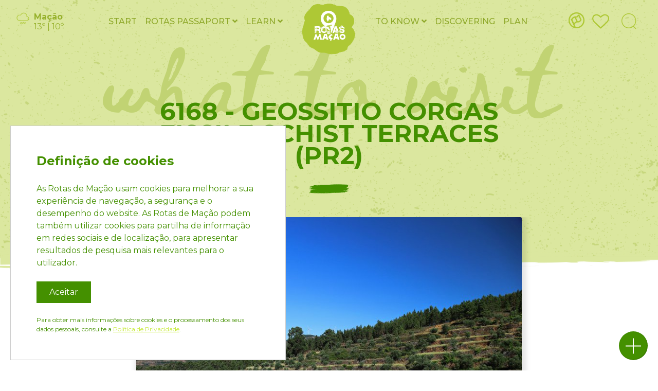

--- FILE ---
content_type: text/html; charset=utf-8
request_url: https://rotasdemacao.pt/en/conhecer/what-to-visit/6168-geossitio-socalcos-de-xistos-f%C3%ADsseis-das-corgas/
body_size: 9058
content:


<!DOCTYPE html>
<html class="no-js" lang="en">
    <head>
        <!-- Global site tag (gtag.js) - Google Analytics -->
        <script async src="https://www.googletagmanager.com/gtag/js?id=UA-178038933-1"></script>
        <script>
        window.dataLayer = window.dataLayer || [];
        function gtag(){dataLayer.push(arguments);}
        gtag('js', new Date());

        gtag('config', 'UA-178038933-1');
        </script>

        <meta charset="utf-8" />
        <title>
            
                6168 - GEOSSITIO Corgas fissile schist terraces (PR2)
            
            
                
                    - Rotas de Mação
                
            
        </title>
        <meta name="description" content="" />
        <meta name="viewport" content="width=device-width, initial-scale=1" />

        
        <link rel="stylesheet" href="/static/rotasmacao/third_party/bootstrap/css/bootstrap.min.css">
        <link rel="stylesheet" href="/static/rotasmacao/third_party/fontawesome/css/all.min.css">
        <link rel="stylesheet" type="text/css" href="/static/rotasmacao/css/main.css">
        <link rel="stylesheet" type="text/css" href="/static/rotasmacao/third_party/slick/slick/slick.css"/>
        <link rel="stylesheet" type="text/css" href="/static/rotasmacao/third_party/slick/slick/slick-theme.css"/>

        <link href="https://fonts.googleapis.com/css2?family=Beth+Ellen&display=swap" rel="stylesheet">
        <link href="https://fonts.googleapis.com/css2?family=Montserrat:wght@300;400;500;700;900&display=swap" rel="stylesheet">
        <link href="https://fonts.googleapis.com/css2?family=Amatic+SC&display=swap" rel="stylesheet">

        <!-- FACEBOOK -->
        <meta property="og:url" content="/en/conhecer/what-to-visit/6168-geossitio-socalcos-de-xistos-f%C3%ADsseis-das-corgas/" />
        <meta property="og:title" content="6168 - GEOSSITIO Corgas fissile schist terraces (PR2)" />
        <meta property="og:description" content="GEOCACHING POINT(nearby)GC8MHZK-Blinding Lights - BF03GC8RFPV-#5 PR2-MAC - SOS5 - MEIOS TERRESTRESGC8RFX1-#6 PR2-MAC - SOS6 - MEIOS AÉREOSOn the south-western slope, near the ruins of Casal Fundeiro (Corga Cimeira), there are a number of terraces following the shape of this slope. As the land is generally composed of fissile schist, easily disaggregated and decomposed by erosive agents, the only way to preserve the soils originated from these rocks was through the construction of terraces.Their construction has also made it possible to control water erosion on land that is too steep for use in agriculture. The terraces are characterised by slopes about 1.5 m high, composed of walls built with blocks of rock, generally of a quartzite nature, to sustain the soils and prevent the disintegration of the geological schist unit.This terraced landscape, although with little cartographic expression, is a small imitation of the terraces that occur on the slopes of the Douro River, where fields with significant areas of vineyards are established. The biggest difference between the terraces is the composition of the retaining walls; in the Douro they are made up of fragments of schist and here of quartzite, a rock that predominates locally." />
        
            
            
                <meta property="og:image" content="http://www.rotasdemacao.pt/media/images/6168-_GEOSSITIO_Socalcos_de_xistos_fisseis_das_.original_luHTKA7.jpg" />
            
        

        <!--Favicon-->
        <link rel="apple-touch-icon" sizes="180x180" href="/static/rotasmacao/img/favicon/apple-touch-icon.png">
        <link rel="icon" type="image/png" href="/static/rotasmacao/img/favicon/favicon-32x32.png" sizes="32x32">
        <link rel="icon" type="image/png" href="/static/rotasmacao/img/favicon/favicon-16x16.png" sizes="16x16">
        <link rel="android" type="image/png" href="/static/rotasmacao/img/favicon/android-chrome-192x192.png" sizes="192x192">
        <link rel="android" type="image/png" href="/static/rotasmacao/img/favicon/android-chrome-512x512.png" sizes="512x512">
        <link rel="manifest" href="/static/rotasmacao/img/favicon/manifest.json">
        <meta name="theme-color" content="#335643">

        
  <link rel="stylesheet" type="text/css" href="/static/pois/css/poi-detail-page.css">
  <link rel="stylesheet" href="/static/rotasmacao/third_party/lightgallery/css/lightgallery.min.css" />

        

    </head>

    <body class="template-poidetailpage">
        
            

<nav id="menu" class="navbar navbar-expand-xl navbar-light  affix">
  <div class="route-overlay"></div>
  <ul class="col-2 mb-0">
      <li class="responsive-menu">
          <a href="" data-toggle="modal" data-target="#exampleModal">
              <svg version="1.1" xmlns="http://www.w3.org/2000/svg" xmlns:xlink="http://www.w3.org/1999/xlink" x="0px" y="0px" width="27px" height="22px" viewBox="0 0 27 22" enable-background="new 0 0 27 22" xml:space="preserve">
    <g>
        <path fill="#96B12B" d="M24.611,21H2.39c-0.614,0-1.111-0.497-1.111-1.111c0-0.613,0.498-1.111,1.111-1.111h22.222   c0.614,0,1.11,0.498,1.11,1.111C25.722,20.503,25.226,21,24.611,21z"/>
        <path fill="#96B12B" d="M19.056,12.111H2.39c-0.614,0-1.111-0.497-1.111-1.111S1.776,9.889,2.39,9.889h16.666   c0.613,0,1.111,0.497,1.111,1.111S19.671,12.111,19.056,12.111z"/>
        <path fill="#96B12B" d="M24.611,3.223H2.39c-0.614,0-1.111-0.498-1.111-1.111C1.278,1.497,1.776,1,2.39,1h22.222   c0.614,0,1.11,0.498,1.11,1.111S25.226,3.223,24.611,3.223z"/>
    </g>
</svg>

          </a>
      </li>
      

<!-- Modal -->
<div class="modal fade" id="exampleModal" tabindex="-1" role="dialog" aria-labelledby="exampleModalLabel" aria-hidden="true">
  <div class="modal-dialog" role="document">
    <div class="modal-content">
      <div class="modal-header d-flex flex-column">
        <button type="button" class="close" data-dismiss="modal" aria-label="Close">
          <span aria-hidden="true">&times;</span>
        </button>
        <div class="d-flex align-items-center justify-content-center w-100">
          <a class="d-flex justify-content-center align-items-center" href="/en/">
            <img class="w-50" src="/static/rotasmacao/img/logo-menu.png" alt="Logo" />
          </a>
        </div>
      </div>
      <div class="modal-body">
        <div class="menu-links">
           <ul>
              <li class="pl-0 pl-xl-4 home-link-menu"><a href="/en/">Start</a></li>
              
              
                <li class="nav-item dropdown pl-0 pl-xl-4">
                    
                    <div class="d-flex align-items-center justify-content-center item-link heading-4">
                        <a href="/en/explorar/">ROTAS passaport</a>&nbsp;
                        
                        <a class="nav-link d-flex p-0 pt-2" data-toggle="collapse"
                           href="#collapseExample-4" role="button" aria-expanded="false"
                           aria-controls="collapseExample-"></a>
                        
                    </div>
                    
                    <div class="collapse" id="collapseExample-4">
                        
                            <a class="dropdown-item" href="/en/explorar/passaporte/">- ROTAS Passport</a>
                        
                            <a class="dropdown-item" href="/en/explorar/geocaching/">- Geocaching</a>
                        
                            <a class="dropdown-item" href="/en/explorar/roteiros-best/">- ROTAS Tours</a>
                        
                            <a class="dropdown-item" href="/en/explorar/rotas-de-macao/">- Walking Trails</a>
                        
                    </div>
                    
                </li>
              
                <li class="nav-item dropdown pl-0 pl-xl-4">
                    
                    <div class="d-flex align-items-center justify-content-center item-link heading-5">
                        <a href="/en/learn/">Learn</a>&nbsp;
                        
                        <a class="nav-link d-flex p-0 pt-2" data-toggle="collapse"
                           href="#collapseExample-5" role="button" aria-expanded="false"
                           aria-controls="collapseExample-"></a>
                        
                    </div>
                    
                    <div class="collapse" id="collapseExample-5">
                        
                            <a class="dropdown-item" href="/en/learn/lendas-do-ma%C3%A7%C3%A3o/">- Lendas do Mação</a>
                        
                    </div>
                    
                </li>
              
                <li class="nav-item dropdown pl-0 pl-xl-4">
                    
                    <div class="d-flex align-items-center justify-content-center item-link heading-6">
                        <a href="/en/conhecer/">To know</a>&nbsp;
                        
                        <a class="nav-link d-flex p-0 pt-2" data-toggle="collapse"
                           href="#collapseExample-6" role="button" aria-expanded="false"
                           aria-controls="collapseExample-"></a>
                        
                    </div>
                    
                    <div class="collapse" id="collapseExample-6">
                        
                            <a class="dropdown-item" href="/en/conhecer/what-to-visit/">- what to visit</a>
                        
                            <a class="dropdown-item" href="/en/conhecer/onde-ficar/">- Where to stay</a>
                        
                            <a class="dropdown-item" href="/en/conhecer/onde-comer/">- Where to eat</a>
                        
                            <a class="dropdown-item" href="/en/conhecer/o-que-levar/">- What to bring</a>
                        
                    </div>
                    
                </li>
              
                <li class="nav-item dropdown pl-0 pl-xl-4">
                    
                    <div class="d-flex align-items-center justify-content-center item-link heading-7">
                        <a href="/en/Sport-and-leisure/">Discovering</a>&nbsp;
                        
                    </div>
                    
                </li>
              
                <li class="nav-item dropdown pl-0 pl-xl-4">
                    
                    <div class="d-flex align-items-center justify-content-center item-link heading-8">
                        <a href="/en/planear/">Plan</a>&nbsp;
                        
                    </div>
                    
                </li>
              
            </ul>
        </div>
        <div class="menu-social d-flex justify-content-center mt-2">
            <ul class="d-flex">
                
                
                    <li class="d-flex justify-content-center align-items-center mr-1">
                        <a href="https://www.youtube.com/results?search_query=rotasdemacao" target="_blank">
                          
                            <i class="fab fa-youtube fa-md"></i>
                          
                        </a>
                    </li>
                
                    <li class="d-flex justify-content-center align-items-center mr-1">
                        <a href="https://pt.wikiloc.com/wikiloc/user.do?id=5147262" target="_blank">
                          
                          <img src="  /static/rotasmacao/img/contacts/wikiloc-icon-branco.png" />
                          
                        </a>
                    </li>
                
                    <li class="d-flex justify-content-center align-items-center mr-1">
                        <a href="https://www.geocaching.com/play" target="_blank">
                          
                          <img src="  /static/rotasmacao/img/contacts/geocaching-icon-branco.png" />
                          
                        </a>
                    </li>
                
                    <li class="d-flex justify-content-center align-items-center mr-1">
                        <a href="https://www.instagram.com/rotas_de_macao/" target="_blank">
                          
                            <i class="fab fa-instagram fa-md"></i>
                          
                        </a>
                    </li>
                
                    <li class="d-flex justify-content-center align-items-center mr-1">
                        <a href="https://www.facebook.com/rotasdemacao" target="_blank">
                          
                            <i class="fab fa-facebook-f fa-md"></i>
                          
                        </a>
                    </li>
                
                    <li class="d-flex justify-content-center align-items-center mr-1">
                        <a href="https://www.linkedin.com/company/rotas-de-ma%C3%A7%C3%A3o/" target="_blank">
                          
                            <i class="fab fa-linkedin-in fa-md"></i>
                          
                        </a>
                    </li>
                
            </ul>
        </div>
        <div class="d-flex justify-content-center mt-3">
          
          <a href="/en/meteorologia/" class="fast-meteo-widget modal-meteo d-flex"></a>
        </div>
      </div>
    </div>
  </div>
</div>

      <li class="d-none d-xl-inline-block">
        
        <a class="meteorology-page" href="/en/meteorologia/">
          <span class="fast-meteo-widget d-flex"></span>
        </a>
      </li>
  </ul>

  <div class="d-block col-8 collapse navbar-collapse" id="navbarSupportedContent">
    
    <ul class="navbar-nav mt-2 mt-lg-0 w-100 nav-responsive align-items-center">
        <div class="col-5 d-xl-flex d-none justify-content-end">
          <li class="px-0 px-xl-2 home-link-menu"><a href="/en/">Start</a></li>
          
            
              <li class="nav-item dropdown px-0 px-xl-2">
                  
                  <a class="nav-link dropdown-toggle p-0" href="/en/explorar/">
                      ROTAS passaport <i class="fas fa-angle-down"></i>
                  </a>
                  
                  <div class="dropdown-menu child-items ml-xl-4">
                      
                          <a class="dropdown-item" href="/en/explorar/passaporte/">ROTAS Passport</a>
                      
                          <a class="dropdown-item" href="/en/explorar/geocaching/">Geocaching</a>
                      
                          <a class="dropdown-item" href="/en/explorar/roteiros-best/">ROTAS Tours</a>
                      
                          <a class="dropdown-item" href="/en/explorar/rotas-de-macao/">Walking Trails</a>
                      
                  </div>
                  
              </li>
            
          
            
              <li class="nav-item dropdown px-0 px-xl-2">
                  
                  <a class="nav-link dropdown-toggle p-0" href="/en/learn/">
                      Learn <i class="fas fa-angle-down"></i>
                  </a>
                  
                  <div class="dropdown-menu child-items ml-xl-4">
                      
                          <a class="dropdown-item" href="/en/learn/lendas-do-ma%C3%A7%C3%A3o/">Lendas do Mação</a>
                      
                  </div>
                  
              </li>
            
          
            
          
            
          
            
          
        </div>
        <li class="col-2 d-flex justify-content-center px-0 px-xl-2 logo-img ">
          <a class="navbar-brand mr-0" href="/en/">
            <img src="/static/rotasmacao/img/logo-verde.png" alt="Logo" />
          </a>
        </li>
        <div class="col-5 d-xl-flex d-none">
        
          
        
          
        
          
            <li class="nav-item dropdown px-0 px-xl-2">
                
                <a class="nav-link dropdown-toggle p-0" href="/en/conhecer/">
                    To know <i class="fas fa-angle-down"></i>
                </a>
                
                <div class="dropdown-menu child-items ml-xl-4">
                    
                        <a class="dropdown-item" href="/en/conhecer/what-to-visit/">what to visit</a>
                    
                        <a class="dropdown-item" href="/en/conhecer/onde-ficar/">Where to stay</a>
                    
                        <a class="dropdown-item" href="/en/conhecer/onde-comer/">Where to eat</a>
                    
                        <a class="dropdown-item" href="/en/conhecer/o-que-levar/">What to bring</a>
                    
                </div>
                
            </li>
          
        
          
            <li class="nav-item dropdown px-0 px-xl-2">
                
                <a class="nav-link dropdown-toggle p-0" href="/en/Sport-and-leisure/">
                    Discovering 
                </a>
                
            </li>
          
        
          
            <li class="nav-item dropdown px-0 px-xl-2">
                
                <a class="nav-link dropdown-toggle p-0" href="/en/planear/">
                    Plan 
                </a>
                
            </li>
          
        
    </ul>
  </div>
  <ul class="col-2 navbar-nav my-2 my-lg-0 nav-responsive menu-icons flex-row justify-content-end">
    
    
    <li>
      <button class="btn btn-secondary dropdown-toggle menu-langs px-1"
        type="button" id="dropdownMenuButton" data-toggle="dropdown"
        aria-haspopup="true" aria-expanded="false"
      >
        <img src="/static/rotasmacao/img/menu_idioma.png" alt="Icon idioma">
      </button>
      <div class="dropdown-menu dropdown-langs" aria-labelledby="dropdownMenuButton">
          
            
              <a class="dropdown-item" href="/pt/conhecer/o-que-visitar/6168-geossitio-socalcos-de-xistos-f%C3%ADsseis-das-corgas/">
                português
              </a>
            
          
            
              <a class="dropdown-item" href="/en/conhecer/what-to-visit/6168-geossitio-socalcos-de-xistos-f%C3%ADsseis-das-corgas/">
                inglês
              </a>
            
          
      </div>
    </li>
    
    
    
    <li class="nav-item nav-favorites d-flex align-items-center pr-2 pr-xl-1">
        <a class="nav-link no-padding" href="/en/planear/t%C3%ADtulo-favoritos/">
          <img src="/static/rotasmacao/img/menu_favoritos.png" alt="Icon idioma">
        </a>
        
    </li>
    
    <li class="nav-item d-flex align-items-center">
        <a class="nav-link no-padding">
          <img class="search-icon" src="/static/rotasmacao/img/menu_pesquisa.png" alt="Icon idioma">
        </a>
    </li>
  </ul>
  <form action="/en/search/" method="get" class="search-form hidden">
    <div class="form-group">
      <input type="text" class="form-control" name="query" required>
    </div>
  </form>
  <img class="separator-menu affix-separator" src="/static/rotasmacao/img/menu_separador.png" alt="">
</nav>

        

        
  

<header id="generic-header" class="d-flex align-items-end container-fluid pt-5  green-header">
  <div class="container pt-5">
    <div class="row">
      <div class="col-md-12 d-flex align-items-center flex-column title">
        
          
          <h1>what to visit</h1>
          <h2>6168 - GEOSSITIO Corgas fissile schist terraces (PR2)</h2>
          <img class="py-4" src="/static/rotasmacao/img/home_separadores_natureza.png" alt="">
        
      </div>
    </div>
    

    

    

    
  </div>
  
    
      <img class="separator w-100" src="/static/common/img/separador_pagina_generica.png" alt="">
    
  
  
</header>


  <div class="container gallery-container">

    

<div class="row">
    <div class="col-sm-12">
      <div class="gallery-slick mb-3">
        
          <div>
            
            <a class="gallery-item" href="#gallery" data-index="0">
              
                <img class="card-img-top" src="/media/images/6168-_GEOSSITIO_Socalcos_de_xistos_fisseis_das.width-800.jpg" alt="">
              
              <div class="overlay"></div>
            </a>
            <div class="photo-caption">
                
            </div>
          </div>

        
      </div>
      
          <p class="my-3">
            <a id="gallery-button" class="gallery-detail-button" href="#gallery">
                open gallery
            </a>
          </p>

          <div id="lightgallery">
              
                  
                      
                      <a href="/media/images/6168-_GEOSSITIO_Socalcos_de_xistos_fisseis_das_.original_luHTKA7.jpg" class="item-0" data-src="/media/images/6168-_GEOSSITIO_Socalcos_de_xistos_fisseis_das_.original_luHTKA7.jpg" data-sub-html=""></a>
                  
              
          </div>
      
    </div>
</div>


    <div class="row justify-content-center">
      <div class="col-sm poi-description">
        
          <div class="special-text pt-5">
              <div class="rich-text"><p><b>GEOCACHING POINT</b></p><p>(nearby)</p><p><a href="https://coord.info/GC8MHZK">GC8MHZK-Blinding Lights - BF03</a></p><p><a href="https://coord.info/GC8RFPV">GC8RFPV-#5 PR2-MAC - SOS5 - MEIOS TERRESTRES</a></p><p><a href="https://coord.info/GC8RFX1">GC8RFX1-#6 PR2-MAC - SOS6 - MEIOS AÉREOS</a></p><p></p><p>On the south-western slope, near the ruins of Casal Fundeiro (Corga Cimeira), there are a number of terraces following the shape of this slope. As the land is generally composed of fissile schist, easily disaggregated and decomposed by erosive agents, the only way to preserve the soils originated from these rocks was through the construction of terraces.</p><p>Their construction has also made it possible to control water erosion on land that is too steep for use in agriculture. The terraces are characterised by slopes about 1.5 m high, composed of walls built with blocks of rock, generally of a quartzite nature, to sustain the soils and prevent the disintegration of the geological schist unit.</p><p>This terraced landscape, although with little cartographic expression, is a small imitation of the terraces that occur on the slopes of the Douro River, where fields with significant areas of vineyards are established. The biggest difference between the terraces is the composition of the retaining walls; in the Douro they are made up of fragments of schist and here of quartzite, a rock that predominates locally.</p></div>
          </div>
        

        <div class="poi-info">
          
            <div class="poi-item d-flex">
              <p>
                <img src="/static/rotasmacao/img/contacts/morada-icon.png" />
                Corga Cimeira
              </p>
            </div>
          
          
          
            <div class="poi-item d-flex">
              <p>
                <img src="/static/pois/img/detalhe_poi_coordenadas.png" />
                <a href="https://www.google.com/maps/search/?api=1&query=39.610467,-7.992983" target="_blank">N 39º 36&#x27; 37.681&#x27;&#x27; W 7º 59&#x27; 34.739&#x27;&#x27;</a>
              </p>
            </div>
          
          
            
          
          
            
          
          
        </div>

      </div>
    </div>
  </div>



        
            

<div id="footer" class="container-fluid py-5 pl-0">
    <img class="line-footer w-100" src="/static/home/img/home_seccao4.png" alt="">
    <div class="container footer-content">
        <div class="row">
            <div class="col-md-3">
                

<ul class="link-list">
    <span>Tourism</span>
    
    
    <li>
        <a href="/en/explorar/rotas-de-macao/" >Walking Trails</a>
    </li>
    
    <li>
        <a href="/en/conhecer/what-to-visit/" >what to visit</a>
    </li>
    
    <li>
        <a href="/en/conhecer/onde-ficar/" >Where to stay</a>
    </li>
    
    <li>
        <a href="/en/conhecer/onde-comer/" >Where to eat</a>
    </li>
    
    <li>
        <a href="/en/sistema-de-seguran%C3%A7a/" >Security System</a>
    </li>
    
</ul>
            </div>
            <div class="col-md-3">
                

<ul class="link-list">
    <span>About us</span>
    
    
    <li>
        <a href="/en/conhecer/2026-activity-plan/" >2026 Activity Plan</a>
    </li>
    
    <li>
        <a href="/en/sobre-n%C3%B3s/" >Who we are</a>
    </li>
    
    <li>
        <a href="/en/equipa-t%C3%A9cnica/" >Founding Partners</a>
    </li>
    
    <li>
        <a href="/en/social-organizations/" >Social Organizations</a>
    </li>
    
    <li>
        <a href="https://publicacoes.mj.pt/pesquisa.aspx" target="_blank">Articles of Association</a>
    </li>
    
    <li>
        <a href="/en/conhecer/regulamento-interno/" >Regulamento Interno</a>
    </li>
    
    <li>
        <a href="/en/pol%C3%ADtica-de-privacidade/" >Privacy Policy</a>
    </li>
    
    <li>
        <a href="/en/marca-registada-inpi/" >INPI Registered Trademark</a>
    </li>
    
</ul>
            </div>
            <div class="col-md-3">
                

<ul class="link-list">
    <span>USEFUL LINKS</span>
    
    
    <li>
        <a href="https://forms.cloud.microsoft/e/EYbWVw8g9L" target="_blank">I want to become a member of ROTAS</a>
    </li>
    
    <li>
        <a href="http://www.cm-macao.pt" target="_blank">Municipality of Mação</a>
    </li>
    
    <li>
        <a href="/en/planear/contactos-%C3%BAteis/" >Contact us</a>
    </li>
    
</ul>
            </div>
            <div class="col-lg-3">
                <div class="social-networks">
                    <span>Follow us on:</span>
                    <ul class="d-flex">
                        
                        
                        <li class="mr-2">
                            <a href="https://www.youtube.com/results?search_query=rotasdemacao" target="_blank">
                                <div class="d-flex justify-content-center align-items-center">
                                    
                                        <i class="fab fa-youtube fa-md"></i>
                                    
                                </div>
                            </a>
                        </li>
                        
                        <li class="mr-2">
                            <a href="https://pt.wikiloc.com/wikiloc/user.do?id=5147262" target="_blank">
                                <div class="d-flex justify-content-center align-items-center">
                                    
                                        <img src="/static/rotasmacao/img/contacts/wikiloc-icon-branco.png" />
                                    
                                </div>
                            </a>
                        </li>
                        
                        <li class="mr-2">
                            <a href="https://www.geocaching.com/play" target="_blank">
                                <div class="d-flex justify-content-center align-items-center">
                                    
                                        <img src="/static/rotasmacao/img/contacts/geocaching-icon-branco.png" />
                                    
                                </div>
                            </a>
                        </li>
                        
                        <li class="mr-2">
                            <a href="https://www.instagram.com/rotas_de_macao/" target="_blank">
                                <div class="d-flex justify-content-center align-items-center">
                                    
                                        <i class="fab fa-instagram fa-md"></i>
                                    
                                </div>
                            </a>
                        </li>
                        
                        <li class="mr-2">
                            <a href="https://www.facebook.com/rotasdemacao" target="_blank">
                                <div class="d-flex justify-content-center align-items-center">
                                    
                                        <i class="fab fa-facebook-f fa-md"></i>
                                    
                                </div>
                            </a>
                        </li>
                        
                        <li class="mr-2">
                            <a href="https://www.linkedin.com/company/rotas-de-ma%C3%A7%C3%A3o/" target="_blank">
                                <div class="d-flex justify-content-center align-items-center">
                                    
                                        <i class="fab fa-linkedin-in fa-md"></i>
                                    
                                </div>
                            </a>
                        </li>
                        
                    </ul>
                </div>
                
                
            </div>
        </div>
        <div class="row d-flex justify-content-center">
            <a href="https://www.unescoportugal.mne.pt/pt/redes-unesco/cidades-de-aprendizagem" target="_blank">
                <img class="home-logos" src="/static/rotasmacao/img/footer_logos.png" alt="Logotipos">
            </a>
            <a href="http://www.cm-macao.pt/" target="_blank">
                <img class="home-logos" src="/static/rotasmacao/img/logo-cmmacao.png" alt="Logotipos">
            </a>
        </div>
        <div class="row justify-content-lg-center justify-content-start pl-lg-0 pl-3 mt-4">
            <p class="copyright">&copy; Rotas de Mação | Developed by <a href="https://infoportugal.pt/" target="_blank">InfoPortugal</a></p>
        </div>
    </div>

        <img class="background-silhouette w-100 h-100" src="/static/home/img/home_fundo_footer.png" alt="Fundo footer">
</div>
        

	
            

<div id="cookiesModal">
  <div class="cookies-title">
    Definição de cookies
  </div>
  <div class="cookies-body">
    As Rotas de Mação usam cookies para melhorar a sua experiência de navegação, a segurança e o desempenho do website. As Rotas de Mação podem também utilizar cookies para partilha de informação em redes sociais e de localização, para apresentar resultados de pesquisa mais relevantes para o utilizador.
  </div>
  <button id="acceptCookiesBtn" class="cookies-accept-btn" type="button">Aceitar</button>
  <div class="cookies-footer">
    Para obter mais informações sobre cookies e o processamento dos seus dados pessoais, consulte a <a href="/privacy-policy/">Política de Privacidade</a>.
  </div>
</div>


        


        
            

<div id="plus-button-container" class="affix">
  <div class="collapse" id="button-container">
    <div class="d-flex flex-column align-items-center">
      
      <a href="http://www.addthis.com/bookmark.php"
        class="addthis_button footer-social"
        id="page-123"
        target="_blank"
        addthis:title="6168 - GEOSSITIO Corgas fissile schist terraces (PR2)"
        addthis:description="&lt;p&gt;&lt;b&gt;GEOCACHING POINT&lt;/b&gt;&lt;/p&gt;&lt;p&gt;(nearby)&lt;/p&gt;&lt;p&gt;&lt;a href=&quot;https://coord.info/GC8MHZK&quot;&gt;GC8MHZK-Blinding Lights - BF03&lt;/a&gt;&lt;/p&gt;&lt;p&gt;&lt;a href=&quot;https://coord.info/GC8RFPV&quot;&gt;GC8RFPV-#5 PR2-MAC - SOS5 - MEIOS TERRESTRES&lt;/a&gt;&lt;/p&gt;&lt;p&gt;&lt;a href=&quot;https://coord.info/GC8RFX1&quot;&gt;GC8RFX1-#6 PR2-MAC - SOS6 - MEIOS AÉREOS&lt;/a&gt;&lt;/p&gt;&lt;p&gt;&lt;/p&gt;&lt;p&gt;On the south-western slope, near the ruins of Casal Fundeiro (Corga Cimeira), there are a number of terraces following the shape of this slope. As the land is generally composed of fissile schist, easily disaggregated and decomposed by erosive agents, the only way to preserve the soils originated from these rocks was through the construction of terraces.&lt;/p&gt;&lt;p&gt;Their construction has also made it possible to control water erosion on land that is too steep for use in agriculture. The terraces are characterised by slopes about 1.5 m high, composed of walls built with blocks of rock, generally of a quartzite nature, to sustain the soils and prevent the disintegration of the geological schist unit.&lt;/p&gt;&lt;p&gt;This terraced landscape, although with little cartographic expression, is a small imitation of the terraces that occur on the slopes of the Douro River, where fields with significant areas of vineyards are established. The biggest difference between the terraces is the composition of the retaining walls; in the Douro they are made up of fragments of schist and here of quartzite, a rock that predominates locally.&lt;/p&gt;"
        
            addthis:media="http://www.rotasdemacao.pt/media/images/6168-_GEOSSITIO_Socalcos_de_xistos_fisseis_das_.original_luHTKA7.jpg"
        >
          <div class="d-flex justify-content-center align-items-center">
            <img src="/static/rotasmacao/img/static_buttons/botao_flutuante_partilhar.png" alt="">
          </div>
      </a>

      
      
        
        <a class="plus-button-favorite">
          <div class="d-flex justify-content-center align-items-center">
            <i data-id="123" class="favorite-icon far fa-heart fa-lg"></i>
          </div>
        </a>
        

        
        
        <a href="/en/planear/mapa-interativo/?get-here&lat=39.610467&lon=-7.992983&name=6168 - GEOSSITIO Corgas fissile schist terraces (PR2)&id=123">
          <div class="d-flex justify-content-center align-items-center">
            <img src="/static/rotasmacao/img/static_buttons/botao_flutuante_2.png" alt="">
          </div>
        </a>
      

      
        
      
    </div>
  </div>

  <a class="plus-button" data-toggle="collapse" href="#button-container" role="button" aria-expanded="false" aria-controls="button-container">
    <div class="d-flex justify-content-center align-items-center"></div>
  </a>
</div>

        

        
        <script src="/static/interactive-map/js/utils.js"></script>
        

        <script src="/static/rotasmacao/third_party/jquery/jquery-3.5.1.min.js"></script>
        <script src="/static/rotasmacao/third_party/bootstrap/js/bootstrap.min.js"></script>
        <script src="/static/rotasmacao/third_party/popper/js/popper.min.js"></script>
        <script type="text/javascript" src="/static/rotasmacao/third_party/slick/slick/slick.min.js"></script>
        <script src="/static/rotasmacao/third_party/jquery-dotdotdot/src/jquery.dotdotdot.js"></script>
        <script src="/static/rotasmacao/js/main.min.js"></script>
        <script type="text/javascript" src="/static/rotasmacao/js/weather.min.js"></script>
        <script type="text/javascript" src="https://s7.addthis.com/js/300/addthis_widget.js#pubid=ra-5c90dbabe79f3af8"></script>
	<script type="text/javascript" src="/static/rotasmacao/third_party/js-cookie/js.cookie.min.js"></script>

        <script type="text/javascript">
            var staticUrl = "/static/";
            var weatherWidgetUrl = "/weather-api/";
            WeatherWidget.init();

            var translations = {
                read_more: "Read more",
                read_less: "Read less",
                weekDays: [
                    "Dom",
                    "Seg",
                    "Ter",
                    "Qua",
                    "Qui",
                    "Sex",
                    "Sáb",
                ],
                months: [
                    "Janeiro",
                    "Fevereiro",
                    "Março",
                    "Abril",
                    "Maio",
                    "Junho",
                    "Julho",
                    "Agosto",
                    "Setembro",
                    "Outubro",
                    "Novembro",
                    "Dezembro",
                ],
                weather: {
                    'Chance of Flurries': "Chance of Flurries",
                    'Chance of Rain': "Chance of Rain",
                    'Chance Rain': "Chance of Rain",
                    'Chance of Freezing Rain': "Chance of Freezing Rain",
                    'Chance of Sleet': "Chance of Sleet",
                    'Chance of Snow': "Chance of Snow",
                    'Chance of Thunderstorms': "Chance of Thunderstorms",
                    'Chance of a Thunderstorm': "Chance of Thunderstorms",
                    'Clear': "Clear",
                    'Cloudy': "Cloudy",
                    'Flurries': "Flurries",
                    'Fog': "Fog",
                    'Haze': "Haze",
                    'Mostly Cloudy': "Mostly Cloudy",
                    'Mostly Sunny': "Clear",
                    'Partly Cloudy': "Partly Cloudy",
                    'Partly Sunny': "Partly Sunny",
                    'Freezing Rain': "Sleet",
                    'Rain': "Rain",
                    'Sleet': "Sleet",
                    'Snow': "Snow",
                    'Sunny': "Sun",
                    'Thunderstorms': "Thunderstorms",
                    'Thunderstorm': "Thunderstorms",
                    'Unknown': "Não disponível",
                    'Overcast': "Encoberto",
                    'Scattered Clouds': "Nuvens dispersas"
                }
            };

            $('.rich-text').find('a').attr('target', '_blank');

            $('#language-select').change(function () {
                var url = $(this).val();
                window.location = url;
            });

            // Cookies setup
            if (Cookies.get('acceptCookies') == undefined) {
                $("#cookiesModal").show();
            };
            $("#acceptCookiesBtn").click(() => {
                Cookies.set('acceptCookies', true, { expires: 90 });
                $("#cookiesModal").fadeOut();
            });
        </script>

        
  <script type="text/javascript" src="/static/rotasmacao/third_party/lightgallery/js/lightgallery.min.js"></script>
  <script type="text/javascript" src="/static/rotasmacao/third_party/lightgallery/modules/lg-fullscreen.min.js"></script>
  <script type="text/javascript" src="/static/rotasmacao/third_party/lightgallery/modules/lg-zoom.min.js"></script>
  <script type="text/javascript" src="/static/rotasmacao/third_party/lightgallery/modules/lg-video.min.js"></script>
  <script type="text/javascript">
    $(document).ready(function() {
      $("#lightgallery").lightGallery({});

      $('.gallery-item').on('click', function (e) {
        $('.item-' + e.currentTarget.dataset.index).trigger('click');
      });

      $('#gallery-button').on('click', function () {
        $('.slick-current a').trigger('click');
      });

      $('.gallery-slick').slick({
        infinite: true,
        speed: 300,
        slidesToShow: 1,
        centerMode: true,
        variableWidth: true,
        initialSlide: $('.gallery-item.highlight').length > 0 ? parseInt($('.gallery-item.highlight')[0].dataset.index) : 0,
        responsive: [
          {
            breakpoint: 992,
            settings: {
              slidesToShow: 2,
            }
          }
        ],
      });
    });

    $('.plus-button-favorite').on('click', function(e) {
      if(e.target.classList.contains('far')) {
          addFavorite('123', 'wO8TRV2cslXe2DR3IfWHCiDjuwlxUbDMNo6AMXGvV6q4tAw3EI2AEFnPibss6uM2');
        } else {
          removeFavorite('123', 'wO8TRV2cslXe2DR3IfWHCiDjuwlxUbDMNo6AMXGvV6q4tAw3EI2AEFnPibss6uM2');
        }
    });
  </script>

    </body>
</html>


--- FILE ---
content_type: text/css
request_url: https://rotasdemacao.pt/static/rotasmacao/css/main.css
body_size: 68195
content:
html{overflow-x:hidden}body{max-width:100%;overflow:hidden;font-family:Montserrat,sans-serif}.template-genericsectionpage{background-color:#dbe79f;background-image:url(/static/common/img/fundo_pagina_distribuidora.png)}ul{padding:0;list-style-type:none}.background-silhouette{position:absolute;bottom:-2px}.background-body{position:absolute;width:100%;height:100%}.special-text{padding-left:10px;padding-right:10px;font-size:18px}.special-text .expand-button{color:#96b12b;font-weight:700;cursor:pointer;text-align:center;padding-top:1em;text-transform:uppercase;display:flex;align-items:center;justify-content:center}.special-text .expand-button p{background:#fff;margin:0 15px}.special-text .expand-button:after,.special-text .expand-button:before{background:#ccc;height:3px;flex:1;content:''}.special-text .expand-button:hover{opacity:.8;color:#96b12b}.rich-text a{color:#449000}.richtext-image{max-width:800px;-o-object-fit:contain;object-fit:contain;margin:20px 0;position:relative;-webkit-transform:translateX(-50%);transform:translateX(-50%);left:50%}@media (max-width:767px){.richtext-image{height:70%}}.hidden{display:none}.affix-separator{display:none}html{font-size:100%}@media (max-width:1199px){html{font-size:90%}}@media (max-width:991px){html{font-size:80%}}@media (max-width:767px){html{font-size:95%}}h1{font-family:"Beth Ellen",cursive;font-size:10em;position:relative;z-index:1;color:#c1d373;text-transform:lowercase;text-align:center;line-height:.9;-webkit-touch-callout:none;-webkit-user-select:none;-moz-user-select:none;-ms-user-select:none;user-select:none}@media (max-width:1199px){h1{font-size:8em}}@media (max-width:991px){h1{font-size:6em}}@media (max-width:575px){h1{font-size:4em}}h2{text-transform:uppercase;margin-top:-.5em;line-height:.9;color:#449000;font-weight:700;font-family:Montserrat,sans-serif;font-size:3em;text-align:center;position:relative;z-index:2}@media (max-width:991px){h2{margin-top:-.3em}}.rich-text h2{font-size:1.75rem;font-weight:900;color:#449000}.rich-text h3{font-size:1.75rem;font-weight:500;color:#000}.rich-text h4{font-size:1rem;font-weight:400;color:#96b12b}.separator-menu{bottom:-15px;position:relative;z-index:2;height:20px}#menu{position:fixed;width:100%;z-index:100;height:75px;padding-bottom:0}#menu:not(.affix){background-color:#fff}#menu .logo-img{margin-bottom:-30px;z-index:3}#menu:not(.affix){background-color:#fff}#menu .meteorology-page:hover{text-decoration:none;opacity:.8}#menu .meteorology-page .fast-meteo-widget{color:#96b12b}#menu .meteorology-page .fast-meteo-widget img{-o-object-fit:contain;object-fit:contain}#menu .meteorology-page .fast-meteo-widget div{line-height:1.2}#menu .navbar-nav .nav-item .nav-link,#menu .navbar-nav li a{color:#8ea829;font-weight:500;text-transform:uppercase;cursor:pointer}#menu .navbar-nav .nav-item .nav-link:hover,#menu .navbar-nav li a:hover{text-decoration:none;color:#449000}#menu .dropdown-item:focus,#menu .dropdown-item:hover{background-color:rgba(142,168,41,.4)}#menu .dropdown:hover>.child-items{display:block;margin-left:0!important}#menu .menu-langs{background-color:transparent;border:none;box-shadow:none}@media (max-width:575px){#menu .menu-langs{padding-left:.25rem;padding-right:.25rem}}#menu .dropdown-langs{position:absolute;right:100px;left:initial;top:75%}#menu .nav-favorites{position:relative}#menu .nav-favorites .favorites-num{display:flex;justify-content:center;align-items:center;position:absolute;top:8px;right:5px;width:20px;height:20px;border-radius:50%;background-color:#449000;color:#fff;font-size:10px;font-weight:700}#menu .separator-menu{height:20px;position:absolute;bottom:-15px;left:-1rem}.dropdown-menu{top:90%;left:calc(50% - 101px);width:202px}.dropdown-menu .dropdown-item{white-space:normal}.dropdown-toggle::after{display:none}.no-logo{display:none}.responsive-menu{display:none}@media (max-width:1199px){.responsive-menu{display:initial}.navbar-brand img{height:80px}}@media (max-width:575px){#menu{padding-left:0;padding-right:0}.no-padding{padding-left:0;padding-right:0}}.search-form{position:absolute;top:65px;right:40px;width:210px;z-index:3}.search-form .form-group .form-control{border-radius:0}.modal-backdrop{display:none!important}#exampleModal .modal-dialog{margin:0;max-width:100%;position:fixed;bottom:0;left:0;top:0;right:0;border:0;border-radius:0}#exampleModal .modal-dialog .modal-content{max-width:100%;position:fixed;bottom:0;left:0;top:0;right:0;border:0;border-radius:0;background-color:#96b12b;overflow-y:auto}#exampleModal .modal-dialog .modal-content .modal-header{border-bottom:none}#exampleModal .modal-dialog .modal-content .modal-header .close{margin:0;padding:0;color:#fff;font-size:2em;opacity:1}#exampleModal .modal-dialog .modal-content .modal-body .menu-links .dropdown-menu{width:100%}#exampleModal .modal-dialog .modal-content .modal-body .menu-links .dropdown-item,#exampleModal .modal-dialog .modal-content .modal-body .menu-links .dropdown-toggle,#exampleModal .modal-dialog .modal-content .modal-body .menu-links .home-link-menu,#exampleModal .modal-dialog .modal-content .modal-body .menu-links .item-link a{text-align:center;font-family:"Amatic SC",cursive;font-size:3em;color:#fff}#exampleModal .modal-dialog .modal-content .modal-body .menu-links .dropdown-item:hover,#exampleModal .modal-dialog .modal-content .modal-body .menu-links .dropdown-toggle:hover,#exampleModal .modal-dialog .modal-content .modal-body .menu-links .home-link-menu:hover,#exampleModal .modal-dialog .modal-content .modal-body .menu-links .item-link a:hover{text-decoration:none;opacity:.8}#exampleModal .modal-dialog .modal-content .modal-body .menu-links .home-link-menu{padding-bottom:0}#exampleModal .modal-dialog .modal-content .modal-body .menu-links .home-link-menu a{color:#fff}#exampleModal .modal-dialog .modal-content .modal-body .menu-links .home-link-menu a:hover{text-decoration:none}#exampleModal .modal-dialog .modal-content .modal-body .menu-links .dropdown .nav-link::after{font-family:"Font Awesome 5 Free";font-weight:700;font-size:22px;content:"\f107"}#exampleModal .modal-dialog .modal-content .modal-body .menu-links .dropdown .dropdown-item{font-size:2em}#exampleModal .modal-dialog .modal-content .modal-body .menu-social li{width:42px;height:42px;border-radius:50%;background-color:#8ea829}#exampleModal .modal-dialog .modal-content .modal-body .menu-social li a{color:#fff}#exampleModal .modal-dialog .modal-content .modal-body .menu-social li a img{height:20px}#exampleModal .modal-dialog .modal-content .modal-body .fast-meteo-widget{text-decoration:none}#exampleModal .modal-dialog .modal-content .modal-body .fast-meteo-widget div{color:#fff}.modal-open{padding-right:0!important}#downloadsModal .modal-content{border-radius:0}#downloadsModal .modal-content .modal-header{border:0}#downloadsModal .modal-content .modal-header .modal-title{font-size:24px;font-weight:900;color:#449000}#downloadsModal .modal-content .modal-body .file-info{width:90%}#downloadsModal .modal-content .modal-body .text-download-file a,#downloadsModal .modal-content .modal-body .text-download-file p{color:#066a41}#downloadsModal .modal-content .modal-body .text-download-file i{color:#96b12b}#downloadsModal .modal-content .modal-body .text-download-file p{margin:0;word-wrap:break-word}.gallery-detail-button{background-color:#449000;color:#fff;padding:10px 20px;border-radius:20px;font-weight:700;z-index:10;cursor:pointer;position:absolute;left:50%;-webkit-transform:translateX(-50%);transform:translateX(-50%)}@media (max-width:767px){.gallery-detail-button{margin-top:50px}}.gallery-detail-button:hover{text-decoration:none;opacity:.8;color:#fff}.photo-caption{position:absolute;bottom:0;color:#fff;text-align:center;width:100%;text-transform:uppercase;font-weight:700}@media (max-width:991px){.photo-caption{bottom:40px}}.gallery-slick{margin-top:-80px}.gallery-slick .slick-slide{position:relative;height:500px}@media (max-width:575px){.gallery-slick .slick-slide{height:330px}}.gallery-slick .slick-slide .overlay{position:absolute;top:90%;left:0;bottom:0;right:0;opacity:.5;background-image:linear-gradient(to top,#000,transparent)}.gallery-slick .slick-slide img{width:auto;height:100%;-o-object-fit:cover;object-fit:cover}.gallery-slick .slick-slide a:hover{opacity:.8}@media (max-width:575px){.gallery-slick .slick-current{top:25px}}.gallery-slick .slick-current img{box-shadow:3px 3px 10px 6px rgba(0,0,0,.1)}.gallery-slick .slick-slide:not(.slick-current){position:relative}.gallery-slick .slick-slide:not(.slick-current) .overlay{position:absolute;top:0;left:0;bottom:0;right:0;opacity:.4;background-image:linear-gradient(to top,#000,transparent);margin:40px 0}.gallery-slick .slick-slide:not(.slick-current) img{margin:40px 0;height:420px}@media (max-width:575px){.gallery-slick .slick-slide:not(.slick-current) img{height:280px}}.gallery-slick .slick-next,.gallery-slick .slick-prev{width:40px;height:40px;top:108%!important;border:1px solid #449000}.gallery-slick .slick-next::before,.gallery-slick .slick-prev::before{font-family:"Font Awesome 5 Free";font-size:16px;font-weight:700}@media (max-width:1199px){.gallery-slick .slick-next,.gallery-slick .slick-prev{top:107%!important}}@media (max-width:767px){.gallery-slick .slick-next,.gallery-slick .slick-prev{top:108%!important}}.gallery-slick .slick-prev{left:57%!important}@media (max-width:991px){.gallery-slick .slick-prev{left:59%!important}}@media (max-width:767px){.gallery-slick .slick-prev{left:42%!important}}@media (max-width:575px){.gallery-slick .slick-prev{left:39%!important}}.gallery-slick .slick-prev::before{content:"\f053"}.gallery-slick .slick-next{left:61%!important}@media (max-width:991px){.gallery-slick .slick-next{left:65%!important}}@media (max-width:767px){.gallery-slick .slick-next{left:51%!important}}@media (max-width:575px){.gallery-slick .slick-next{left:52%!important}}.gallery-slick .slick-next::before{content:"\f054"}.green-header{background-image:url(/static/common/img/fundo_pagina_generica.png);background-color:#dbe79f}.yellow-header{background-image:url(/static/rotasmacao/img/fundo_agenda.png);background-color:#f2e6ab}.yellow-header h2{color:#de4415}.white-header h1{color:#e1e7cd!important}#generic-header{position:relative}#generic-header .container{z-index:1}#generic-header h1{font-size:8em}#generic-header h2{width:800px}@media (max-width:991px){#generic-header h2{width:85vw}}#generic-header .container{padding-bottom:100px}#generic-header .rich-text{text-transform:uppercase;text-align:center;margin-top:-1em;z-index:2;color:#449000;font-size:2rem;line-height:1}#generic-header .filters{position:relative;z-index:10}#generic-header .filters select{width:215px;margin:0 4px;padding:4px 30px 4px 16px;background:0 0;border:2px solid #449000;border-radius:20px;text-align:center;-moz-text-align-last:center;text-align-last:center;color:#449000;cursor:pointer;-moz-appearance:none;-webkit-appearance:none}#generic-header .filters select::-ms-expand{display:none}#generic-header .filters select:focus{outline:0}#generic-header .filters i{position:absolute;top:calc(50% - 8px);right:16px;color:#449000}#generic-header .filters i.fa-calendar-alt{left:14px}#generic-header .separator{position:absolute;left:0;bottom:-20px;height:40px!important}@media (max-width:767px){#generic-header h1{font-size:6em}#generic-header h2{font-size:2.5em}#generic-header .rich-text{margin-top:0}}@media (max-width:575px){#generic-header h1{font-size:4em}#generic-header .rich-text,#generic-header h2{padding-left:20px;padding-right:20px;font-size:2em}}#gallery-header{display:flex;align-items:center;flex-direction:column;height:70vh;color:#fff;background-repeat:no-repeat;background-size:cover;background-position:center;position:relative}@media (max-width:1199px){#gallery-header{height:50vh}}#gallery-header.parallax{background-position:center;background-repeat:no-repeat;background-size:cover}#gallery-header .overlay{position:absolute;top:0;left:0;bottom:0;right:0;opacity:.4;background-image:linear-gradient(to top,#000,transparent);height:70vh;z-index:1}@media (max-width:1199px){#gallery-header .overlay{height:50vh}}#gallery-header .gallery-header-buttons{position:absolute;bottom:0;right:0;margin:0 50px 32px 0;z-index:3}@media (max-width:575px){#gallery-header .gallery-header-buttons{margin:0 20px 50px 0}#gallery-header .gallery-header-buttons span{display:none}}#gallery-header .gallery-header-buttons #lightgallery{display:none}#gallery-header .gallery-header-buttons a{cursor:pointer}#gallery-header .gallery-header-buttons #gallery-button{background-color:#449000;color:#fff;padding:10px 20px;border-radius:20px;font-weight:700;z-index:99;cursor:pointer}@media (max-width:575px){#gallery-header .gallery-header-buttons #gallery-button{padding:10px 12px}}#gallery-header .gallery-header-buttons #gallery-button:hover{text-decoration:none;opacity:.8}.gallery-header-title{text-align:center;margin-top:-70px;position:relative}.gallery-header-title h1{color:#dce9cb}.gallery-header-title h2{color:#00916f}@media (max-width:991px){.gallery-header-title{margin-top:0}}.generic-description .rich-text{padding-left:100px;padding-right:100px;text-align:center}@media (max-width:767px){.generic-description .rich-text{padding-left:0!important;padding-right:0!important}}.index-list{position:relative;top:-80px;margin-bottom:50px}.index-list .list-item{height:400px;margin:20px 0}@media (max-width:575px){.index-list .list-item{margin-top:0;height:300px}}.index-list .list-item .overlay{position:absolute;top:75%;left:0;bottom:0;right:0;opacity:.7;background-image:linear-gradient(to top,#000,transparent)}.index-list .list-item a{display:flex;justify-content:center}.index-list .list-item a img{width:100%;height:400px;-o-object-fit:cover;object-fit:cover;border-radius:0}@media (max-width:575px){.index-list .list-item a img{height:300px}}.index-list .list-item a .item-title{position:absolute;bottom:0;color:#fff;font-weight:700;padding:10px;left:50%;-webkit-transform:translateX(-50%);transform:translateX(-50%);z-index:1;width:100%;text-align:center}.index-list .list-item a:hover{opacity:.8}#footer{background-color:#066a41;color:#fff;position:relative}#footer .line-footer{top:-25px;position:absolute;height:40px}#footer .footer-content{position:relative;z-index:1}@media (max-width:767px){#footer .footer-content .home-logos{width:100%}}#footer .footer-content a{color:inherit}#footer .footer-content span{font-weight:700}#footer .footer-content .link-list a{line-height:2;color:inherit}#footer .footer-content .link-list a:hover{color:#96b12b}#footer .footer-content .link-list span{text-transform:uppercase}#footer .footer-content .app-stores li,#footer .footer-content .social-networks li{display:inline-block}#footer .footer-content .social-networks span{font-size:32px}#footer .footer-content .social-networks img{height:20px}#footer .footer-content a{text-decoration:none}#footer .footer-content a div{width:34px;height:34px;border-radius:50%;background-color:#96b12b}#footer .footer-content a div:hover{background-color:#c6eb36}#footer .footer-content .app-stores{font-size:14px}#footer .footer-content .app-stores a:hover{opacity:.8}#footer .footer-content .copyright{font-weight:700;color:inherit}#footer .footer-content .copyright a:hover{text-decoration:none;color:#96b12b}#plus-button-container{z-index:10;position:fixed;right:20px;bottom:20px}#plus-button-container #button-container a{margin-bottom:10px;cursor:pointer}#plus-button-container #button-container a div{width:48px;height:48px;border-radius:50%;background-color:#96b12b}#plus-button-container #button-container a div i{color:#fff}#plus-button-container #button-container a:hover{opacity:.8;text-decoration:none}#plus-button-container .plus-button[aria-expanded=false] div{background-image:url(/static/rotasmacao/img/static_buttons/botao_flutuante_+.png);background-repeat:no-repeat;background-position-y:center;background-position-x:right}#plus-button-container .plus-button[aria-expanded=false] div:hover{background-image:url(/static/rotasmacao/img/static_buttons/botao_flutuante_+_v2.png)}#plus-button-container .plus-button div{width:56px;height:56px;border-radius:50%;background-color:#449000;color:#fff;background-image:url(/static/rotasmacao/img/static_buttons/botao_flutuante_-.png);background-repeat:no-repeat;background-position-y:center;background-position-x:right}#plus-button-container .plus-button div:hover{background-image:url(/static/rotasmacao/img/static_buttons/botao_flutuante_-_v2.png);background-color:#8ea829}#plus-button-container .plus-button:hover{opacity:.8;text-decoration:none}.button-default{color:#fff;font-weight:700;background-color:#96b12b;padding:10px 40px;border:0;border-radius:20px;border:0}.button-default:hover{color:#fff;text-decoration:none}.button-default:focus{outline:0}.button-default:hover{background-color:#aac737}.button-dark{color:#fff;font-weight:700;background-color:#449000;padding:10px 40px;border:0;border-radius:20px;border:0}.button-dark:hover{color:#fff;text-decoration:none}.button-dark:focus{outline:0}.button-dark:hover{background-color:#aac737}.button-blue{color:#fff;font-weight:700;background-color:#0a9070;padding:10px 40px;border:0;border-radius:20px;border:0}.button-blue:hover{color:#fff;text-decoration:none}.button-blue:focus{outline:0}.button-blue:hover{background-color:#9ebb2d}.button-blue-alt{color:#fff;font-weight:700;background-color:#0a9070;padding:10px 40px;border:0;border-radius:20px;border:0;background-color:transparent;border:2px solid #0a9070;color:#0a9070}.button-blue-alt:hover{color:#fff;text-decoration:none}.button-blue-alt:focus{outline:0}.button-blue-alt:hover{color:#0a9070;text-decoration:none;opacity:.8}.button-green{color:#449000;background-color:transparent;border-radius:20px;border:1px solid #449000;margin-right:10px}.button-green:focus{outline:0}.button-green:hover{color:#fff;background-color:#449000}.slick-prev:before{font-family:"Font Awesome 5 Free";font-weight:700;content:"\f104"}.slick-next:before{font-family:"Font Awesome 5 Free";font-weight:700;content:"\f105"}.slick-next,.slick-prev{position:absolute;z-index:1;width:40px;height:40px;border-radius:50%}.slick-next::before,.slick-prev::before{color:#449000!important}.slick-next:hover,.slick-prev:hover{background-color:#449000!important}.slick-next:hover::before,.slick-prev:hover::before{color:#fff!important}.slick-prev{left:60%!important}@media (max-width:1199px){.slick-prev{left:62%!important}}@media (max-width:991px){.slick-prev{left:65%!important}}@media (max-width:767px){.slick-prev{left:70%!important}}@media (max-width:575px){.slick-prev{left:41%!important}}.slick-next{left:64%!important}@media (max-width:1199px){.slick-next{left:67%!important}}@media (max-width:991px){.slick-next{left:71%!important}}@media (max-width:767px){.slick-next{left:77%!important}}@media (max-width:575px){.slick-next{left:51%!important}}#cookiesModal{display:none;background-color:#fff;border:1px #ccc solid;position:fixed;left:20px;bottom:20px;padding:50px;max-width:536px;z-index:4001}#cookiesModal .cookies-title{font-size:24px;color:#449000;font-weight:700;margin-bottom:24px}#cookiesModal .cookies-body{font-size:16px;color:#449000;margin-bottom:24px}#cookiesModal button.cookies-accept-btn{background-color:#449000;color:#fff;border-radius:0;border:1px #449000 solid;padding:8px 24px;margin-bottom:24px}#cookiesModal button.cookies-accept-btn:hover{background-color:#fff;color:#449000;cursor:pointer;text-decoration:none}#cookiesModal .cookies-footer{font-size:12px;color:#449000}#cookiesModal .cookies-footer a{text-decoration:underline;color:#c6eb36}#cookiesModal .cookies-footer a:hover{text-decoration:none;color:#dbe79f}
/*# sourceMappingURL=[data-uri] */


--- FILE ---
content_type: application/javascript
request_url: https://rotasdemacao.pt/static/rotasmacao/js/weather.min.js
body_size: 14095
content:
var WeatherWidget=WeatherWidget||{response:null,maxTemp:null,minTemp:null,weatherIcon:null,weatherIconsMap:{"Chance of Flurries":"meteo_neve.png","Chance of Rain":"meteo_chuva_forte.png","Chance Rain":"meteo_chuva_forte.png","Chance of Freezing Rain":"meteo_gelo.png","Chance of Sleet":"meteo_gelo.png","Chance of Snow":"meteo_neve.png","Chance of Thunderstorms":"meteo_trovoada.png","Chance of a Thunderstorm":"meteo_trovoada.png",Clear:"meteo_ceu_limpo_dia.png",Cloudy:"meteo_ceu_nublado.png",Flurries:"meteo_granizo.png",Fog:"meteo_nevoeiro.png",Haze:"meteo_nevoeiro.png","Mostly Cloudy":"meteo_ceu_nublado.png","Mostly Sunny":"meteo_geralmante_limpo.png","Partly Cloudy":"meteo_geralmante_limpo.png","Partly Sunny":"meteo_nevoeiro.png","Freezing Rain":"meteo_granizo.png",Rain:"meteo_chuva_forte.png",Sleet:"meteo_granizo.png",Snow:"meteo_neve.png",Sunny:"meteo_ceu_limpo_dia.png",Thunderstorms:"meteo_tempestade.png",Thunderstorm:"meteo_tempestade.png",Unknown:"meteo_tempestade.png",Overcast:"meteo_nevoeiro.png","Scattered Clouds":"meteo_geralmante_limpo.png"},description:null,location:null,theme:null,init:function(e){this.theme=e,WeatherApi.fetchWeather({lat:39.235571,lon:-8.683809})},wCallback:function(e){e&&(this.response=e,this.maxTemp=e.features[0].properties.forecast[0].max_temperature,this.minTemp=e.features[0].properties.forecast[0].min_temperature,this.description=e.features[0].properties.condition.weather,this.location=e.features[0].properties.name,this.render())},render:function(){var e=0<$(".template-meteorologypage").length,t=this.description,n=this.weatherIconsMap[t].replace(".png","_alt.png"),a=staticUrl+"rotasmacao/img/meteo/"+n;$(".fast-meteo-widget").html('<img src="'+a+'" height="25"><div class="pl-2"><p class="mb-0"><b>Mação</b></p>'+this.maxTemp+"º | "+this.minTemp+"º</div>"),$(".modal-meteo > img")[0].src=a.replace("_alt",""),e&&this.renderWeatherPage()},renderWeatherPage:function(){var m=staticUrl+"rotasmacao/img/meteo/",l=$(".weather-list");$(".temp-info > h1").html(this.minTemp+"&deg; | "+this.maxTemp+"&deg;"),$(".status").html(translations.weather[this.description]),$(".weather-today").prepend('<img class="mr-3" src="'+m+this.weatherIconsMap[this.description].replace(".png","_alt.png")+'" />').toggleClass("d-none d-flex"),$.each(this.response.features[0].properties.forecast,function(e,t){var n,a,o,r,i,s,p;0!==e&&(n=t.description,a=m+WeatherWidget.weatherIconsMap[n].replace(".png","_alt.png"),o=t.min_temperature,r=t.max_temperature,s="<p><b>"+(i=new Date(t.day)).getDate()+"</b><br>"+translations.months[i.getMonth()].substring(0,3).toUpperCase()+"</p>",p=9!==e?"<hr />":"",l.append('<div class="d-flex weather-day-info"><img src="'+a+'"><div class="d-flex flex-grow-1 align-items-center"><p class="temp mx-3">'+o+"&deg; | "+r+'&deg;</p><p class="status">'+translations.weather[n]+'</p></div><div class="d-flex align-items-center">'+s+"</div></div>"+p))})}},WeatherApi=WeatherApi||{fetchWeather:function(e){$.ajax({url:weatherWidgetUrl+"?lat="+e.lat+"&lon="+e.lon,success:function(e){WeatherWidget.wCallback(e)},error:function(e){console.log(e.error)}})}};
//# sourceMappingURL=[data-uri]
